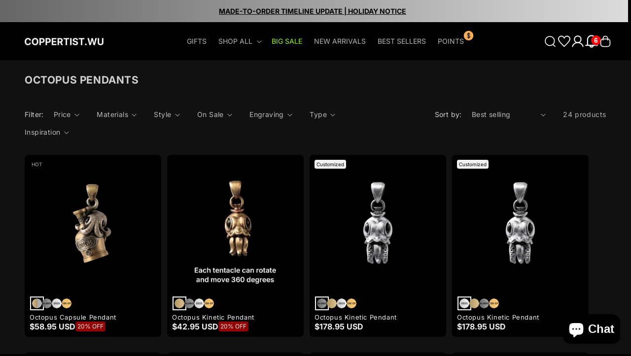

--- FILE ---
content_type: text/css
request_url: https://www.coppertistwu.com/cdn/shop/t/777/assets/popup-new.css?v=31035670250451059651769136046
body_size: -330
content:
.popup-overlay{position:fixed;top:0;right:0;bottom:0;left:0;background:#00000080;z-index:1000;display:flex;justify-content:center;align-items:center}.popup-box{position:relative;max-width:600px;width:calc(100% - 2rem);max-height:80vh;border-radius:10px;background-color:#000;color:#f5f5f5;display:flex;flex-direction:column}.popup-box .popup-scrollable{overflow:auto;max-height:90vh}.popup-close{position:absolute;top:10px;right:10px;width:32px;height:32px;font-size:20px;background:#eee;border:none;border-radius:50%;cursor:pointer;line-height:32px;text-align:center;z-index:10}.popup-box .popup-scrollable::-webkit-scrollbar{width:8px}.popup-box .popup-scrollable::-webkit-scrollbar-track{background:#f0f0f0;border-radius:4px}.popup-box .popup-scrollable::-webkit-scrollbar-thumb{background:linear-gradient(180deg,#bbb,#888);border-radius:4px}.popup-box .popup-scrollable::-webkit-scrollbar-thumb:hover{background:linear-gradient(180deg,#999,#666)}.popup-box .popup-scrollable{scrollbar-width:thin;scrollbar-color:#888 #f0f0f0}
/*# sourceMappingURL=/cdn/shop/t/777/assets/popup-new.css.map?v=31035670250451059651769136046 */


--- FILE ---
content_type: text/css
request_url: https://www.coppertistwu.com/cdn/shop/t/777/assets/component-menu-drawer.css?v=4971166139925970321769135959
body_size: 532
content:
.header__icon--menu{position:initial}.js menu-drawer>details>summary:before,.js menu-drawer>details[open]:not(.menu-opening)>summary:before{content:"";position:absolute;cursor:default;width:100%;height:calc(100vh - 100%);height:calc(var(--viewport-height, 100vh) - (var(--header-bottom-position, 100%)));top:100%;left:0;background:rgba(var(--color-foreground),.5);opacity:0;visibility:hidden;z-index:2;transition:opacity 0s,visibility 0s}menu-drawer>details[open]>summary:before{visibility:visible;opacity:1;transition:opacity var(--duration-default) ease,visibility var(--duration-default) ease}.menu-drawer{position:absolute;transform:translate(-100%);visibility:hidden;z-index:3;left:0;top:100%;width:100%;padding:0;background-color:rgb(var(--color-background));overflow-x:hidden;filter:drop-shadow(var(--drawer-shadow-horizontal-offset) var(--drawer-shadow-vertical-offset) var(--drawer-shadow-blur-radius) rgba(var(--color-shadow),var(--drawer-shadow-opacity)))}.js .menu-drawer{height:calc(100vh - 100%);height:calc(var(--viewport-height, 100vh) - (var(--header-bottom-position, 100%)))}.js details[open]>.menu-drawer{transition:transform var(--duration-default) ease,visibility var(--duration-default) ease}.js details[open].menu-opening>.menu-drawer,details[open].menu-opening>.menu-drawer__submenu{transform:translate(0);visibility:visible}@media screen and (min-width: 750px){.menu-drawer{width:40rem;border-width:0 var(--drawer-border-width) 0 0;border-style:solid;border-color:rgba(var(--color-foreground),var(--drawer-border-opacity))}}.menu-drawer__inner-container{position:relative}.menu-drawer__navigation-container{display:grid;grid-template-rows:1fr auto;align-content:space-between;overflow-y:auto}.menu-drawer__navigation{position:relative;padding:0}.menu-drawer__inner-submenu{padding-left:1rem;height:100%;overflow-x:hidden;overflow-y:auto}.menu-title{text-transform:uppercase}.js .menu-drawer__menu li{margin-bottom:.2rem}.menu-drawer__menu-item{padding:1rem 2rem;text-decoration:none;font-size:1.4rem;color:#8c8c8c}.menu-drawer__navigation details[open]>summary{color:rgb(var(--color-foreground));background:#111!important}.menu-drawer__navigation details[open]>summary .svg-wrapper svg path{fill:rgb(var(--color-foreground))}.menu-drawer__navigation details:not([open])>summary{color:#8c8c8c!important;background:#000!important}.menu-drawer__navigation details:not([open])>summary .svg-wrapper svg path{fill:#8c8c8c!important}.menu-drawer summary.menu-drawer__menu-item{padding-right:2rem;width:50%}.menu-opening .menu-drawer__submenu .menu-drawer__inner-submenu .menu-drawer__menu summary.menu-drawer__menu-item{width:100%}.menu-drawer__menu-item--active,.menu-drawer__menu-item:focus,.menu-drawer__close-button:focus,.menu-drawer__menu-item:hover,.menu-drawer__close-button:hover{color:rgb(var(--color-foreground));background-color:rgba(var(--color-foreground),.04)}.menu-drawer__menu-item--active:hover{background-color:rgba(var(--color-foreground),.08)}.js .menu-drawer__menu-item .icon-caret{display:none}.menu-drawer__menu-item>.svg-wrapper{width:15px;position:absolute;right:2rem;top:50%;transform:translateY(-50%)}.js .menu-drawer__submenu{position:absolute;top:0;width:50%;bottom:0;right:0;background-color:#111;z-index:1;transform:translate(100%);visibility:hidden}.js .menu-drawer__submenu .menu-drawer__submenu{overflow-y:auto}.menu-drawer__close-button{margin-top:1.5rem;padding:1rem 2rem;text-decoration:none;display:flex;align-items:center;font-size:1.4rem;width:100%;background-color:transparent;font-family:var(--font-body-family);font-style:var(--font-body-style);text-align:left;text-transform:uppercase;text-decoration:underline}.menu-drawer__close-button .svg-wrapper{transform:rotate(180deg);margin-right:1rem;width:15px}.menu-drawer__utility-links{padding:0;background-color:rgba(var(--color-foreground),.03);position:relative}.header--has-social .menu-drawer__utility-links{padding:2rem 3rem}@media screen and (max-width: 749px){.header--has-account:where(:not(.header--has-social):not(.header--has-localizations)) .menu-drawer__utility-links{padding:2rem 3rem}}@media screen and (max-width: 989px){.header--has-localizations:where(:not(.header--has-social)) .menu-drawer__utility-links{padding:2rem 3rem}}.menu-drawer__account{display:inline-flex;align-items:center;text-decoration:none;padding:1rem 0;font-size:1.4rem;color:rgb(var(--color-foreground));margin-bottom:0}.menu-drawer__utility-links:has(.menu-drawer__localization) .menu-drawer__account{margin:0}.menu-drawer__account account-icon>.svg-wrapper{height:2rem;width:2rem;margin-right:1rem}.menu-drawer__account shop-user-avatar{--shop-avatar-size: 2.4rem;margin-right:.55rem;margin-left:-.45rem}.menu-drawer__account:hover account-icon>.svg-wrapper{transform:scale(1.07)}.menu-drawer .list-social{justify-content:flex-start;margin-left:-1.25rem}.menu-drawer .list-social:empty{display:none}.menu-drawer .list-social__link{padding:1.1rem}.flex.points{display:inline-flex;align-items:center}@media screen and (max-width: 749px){.menu-drawer.country-selector-open{transform:none!important;filter:none!important;transition:none!important}}.menu-drawer__utility-links.flex{display:flex;align-items:center;gap:2rem;background:#000}
/*# sourceMappingURL=/cdn/shop/t/777/assets/component-menu-drawer.css.map?v=4971166139925970321769135959 */


--- FILE ---
content_type: text/css
request_url: https://www.coppertistwu.com/cdn/shop/t/777/assets/component-mega-menu.css?v=91801865809762660311769135958
body_size: 146
content:
.mega-menu{position:static}.mega-menu__content{background-color:#1b1b1b;border-left:0;border-radius:0;border-right:0;left:0;overflow-y:auto;padding-bottom:6rem;padding-top:6rem;position:absolute;right:0;top:100%}.mega-menu__content .mega-menu__list{width:50%}.mega-menu__content .header-best-sellers{display:flex;gap:1rem;width:50%}.menu-top-selling-product img{border-radius:8px}.menu-top-selling-product img+img{display:none}.menu-top-selling-product img:first-child:hover{display:none}.menu-top-selling-product img:hover+img{display:inline-block}.menu-top-selling-product h2{font-size:1.2rem;line-height:normal}.menu-top-selling-product a{text-decoration:none}.shopify-section-header-sticky .mega-menu__content{max-height:calc(100vh - var(--header-bottom-position-desktop, 20rem) - 4rem)}.header-wrapper--border-bottom .mega-menu__content{border-top:0}.js .mega-menu__content{opacity:0;transform:translateY(-1.5rem)}.mega-menu[open] .mega-menu__content{opacity:1;transform:translateY(0)}.mega-menu__list{display:grid;gap:1.8rem 4rem;grid-template-columns:repeat(2,minmax(0,1fr));list-style:none;width:50%;padding-inline-start:0}.mega-menu__link{color:rgba(var(--color-foreground),.75);display:block;line-height:calc(1 + .3 / var(--font-body-scale));padding-bottom:.6rem;padding-top:.6rem;text-decoration:none;transition:text-decoration var(--duration-short) ease;word-wrap:break-word}.mega-menu__link--level-2{font-weight:700}.header--top-center .mega-menu__list{display:flex;justify-content:center;flex-wrap:wrap;column-gap:0}.header--top-center .mega-menu__list>li{width:16%;padding-right:2.4rem}.mega-menu__link:hover,.mega-menu__link--active{color:rgb(var(--color-foreground))}.mega-menu__link--active:hover{text-decoration-thickness:.2rem}.mega-menu .mega-menu__list--condensed{display:block}.mega-menu__list--condensed .mega-menu__link{font-weight:400}#HeaderMenu-shop-all-shop-wild-picks-lab:after,#HeaderDrawer-wild-picks-lab:after{content:"new";color:#0f0;text-transform:uppercase;font-weight:700;font-size:1rem;font-style:italic;margin-left:5px}#HeaderDrawer-wild-picks-lab.list-menu__item,#HeaderMenu-shop-all-shop-wild-picks-lab.mega-menu__link{display:flex;align-items:flex-start}
/*# sourceMappingURL=/cdn/shop/t/777/assets/component-mega-menu.css.map?v=91801865809762660311769135958 */


--- FILE ---
content_type: text/javascript
request_url: https://www.coppertistwu.com/cdn/shop/t/777/assets/header-menu-open.js?v=98973096855076429411769135990
body_size: -620
content:
document.addEventListener("DOMContentLoaded",function(){var megaMenus=document.querySelectorAll(".mega-menu");megaMenus.forEach(function(megaMenu){var megaMenuContent=megaMenu.querySelector(".mega-menu__content");megaMenu.addEventListener("mouseenter",function(){this.setAttribute("open","")}),megaMenu.addEventListener("mouseleave",function(event){megaMenu.contains(event.relatedTarget)||this.removeAttribute("open")}),megaMenuContent.addEventListener("mouseenter",function(){megaMenu.setAttribute("open","")}),megaMenuContent.addEventListener("mouseleave",function(event){megaMenuContent.contains(event.relatedTarget)||megaMenu.removeAttribute("open")})})});
//# sourceMappingURL=/cdn/shop/t/777/assets/header-menu-open.js.map?v=98973096855076429411769135990


--- FILE ---
content_type: text/javascript
request_url: https://www.coppertistwu.com/cdn/shop/t/777/assets/open-omnisend-form.js?v=72236099307407908501769136043
body_size: -569
content:
function handleOmnisend(action) {
    if (action === 'open') {
window.omnisend = window.omnisend || [];
window.omnisend.push(['openForm', '6752a2030b7287d7960f47fa']);
    } else if (action === 'close') {
        const floatButton = document.querySelector('.subscribe-float-button');
        if (floatButton) {
            floatButton.classList.add('hidden');
        }
    }
}

--- FILE ---
content_type: text/javascript
request_url: https://www.coppertistwu.com/cdn/shop/t/777/assets/cart-custom-label.js?v=3302942870900707351769135946
body_size: -493
content:
window.afterUpdateCartSlid=that=>{const customizedSKUs=["Z00377","C0110"];that.cart.items.forEach((item,index)=>{let variant=that._getVariant(item.variant_id),itemEl=document.querySelector(`[ymq-cart-app-item-line="${index+1}"]`);if(!itemEl||!variant)return;let imageEl=itemEl.querySelector(".ymq-cart-app-item-image .ymq-cart-app-image-info");if(imageEl&&customizedSKUs.includes(variant.sku)&&!imageEl.querySelector(".customized-label-inside")){let tag=document.createElement("div");tag.className="customized-label-inside",tag.innerText="Customized",imageEl.appendChild(tag)}})};
//# sourceMappingURL=/cdn/shop/t/777/assets/cart-custom-label.js.map?v=3302942870900707351769135946


--- FILE ---
content_type: text/javascript
request_url: https://www.coppertistwu.com/cdn/shop/t/777/assets/treasure-popup.js?v=168138507288204034031769136072
body_size: -164
content:
const totalTreasures=5;let foundTreasures=JSON.parse(localStorage.getItem("foundTreasures")||"[]");document.addEventListener("click",function(e){const treasureIcon=e.target.closest(".treasure-icon");if(treasureIcon){const id=treasureIcon.getAttribute("data-id");foundTreasures.includes(id)||(foundTreasures.push(id),localStorage.setItem("foundTreasures",JSON.stringify(foundTreasures)));const msg=document.getElementById("treasure-message");if(!msg)return;foundTreasures.length<5?msg.innerHTML=`<center><img src="https://cdn.shopify.com/s/files/1/0331/6042/9701/files/Treasure-box.webp?v=1755253813" alt="" width="30%" style="max-width:150px" height="auto" class="treasure-popup-bg"></center><br>Treasure #${foundTreasures.length} is yours -  ${5-foundTreasures.length} more to go. <br>Keep hunting\u2026 the pirates are starting to panic! \u{1F3F4}\u200D\u2620\uFE0F`:msg.innerHTML=`<br><br><h3>Whoa\u2026 you actually found them ALL!</h3><br>
You've outsmarted the pirates, raided every chest, and left nothing behind.<br><br>
Your reward? <span>30% OFF</span> with code <span>Treasure30</span> \u2014 already applied when you click.<br><br><br>
<center><a href="/discount/Treasure30" class="button">Claim My 30% OFF</a></center>
<ul><li>Limit 1 per customer</li><li>No custom or sale items</li></ul><br>`}});
//# sourceMappingURL=/cdn/shop/t/777/assets/treasure-popup.js.map?v=168138507288204034031769136072


--- FILE ---
content_type: text/javascript
request_url: https://www.coppertistwu.com/cdn/shop/t/777/assets/card-product-materials-tags.js?v=114801606614033140871769135945
body_size: 67
content:
const updateDiscountLevel=(card,dl)=>{const discountSpan=card.querySelector(".discount-level"),discountContainer=card.querySelector(".discount-level-container");discountSpan&&(dl&&dl.trim()!==""?(discountSpan.textContent=`${dl}% OFF`,discountSpan.classList.remove("hidden")):(discountSpan.textContent="",discountSpan.classList.add("hidden"))),discountContainer&&(dl&&dl.trim()!==""?(discountContainer.innerHTML=`Save <span>${dl}%</span> at checkout`,discountContainer.style.display="block"):(discountContainer.innerHTML="",discountContainer.style.display="none"))};document.querySelectorAll(".card-wrapper").forEach(card=>{const discountLevel=card.querySelector(".discount-level")?.dataset.discountLevel;updateDiscountLevel(card,discountLevel)}),document.addEventListener("click",e=>{const img=e.target.closest(".card_product_materials .small-icon");if(!img)return;const card=img.closest(".card-wrapper");if(!card)return;const mainImg=card.querySelector(".main-image");mainImg&&(mainImg.src=img.dataset.mainImage,img.dataset.mainImageset&&(mainImg.srcset=img.dataset.mainImageset));const secondImg=card.querySelector(".second-image");secondImg&&(secondImg.src=img.dataset.secondImage,img.dataset.secondImageset&&(secondImg.srcset=img.dataset.secondImageset));const priceElement=card.querySelector(".price-display");priceElement&&(priceElement.innerHTML=img.dataset.price);const camparePriceWrapper=card.querySelector(".campare-price"),priceCompareElement=card.querySelector(".compare-price-display"),discountElement=card.querySelector(".price-discount");camparePriceWrapper&&(img.dataset.compareAtPrice&&img.dataset.discountRate?(camparePriceWrapper.style.display="block",priceCompareElement&&(priceCompareElement.innerHTML=img.dataset.compareAtPrice),discountElement&&(discountElement.innerHTML=img.dataset.discountRate)):camparePriceWrapper.style.display="none");const link=card.querySelector(".card-product-link");link&&img.dataset.url&&(link.href=img.dataset.url);const tagsWrapper=card.querySelector(".product-tags");tagsWrapper&&(tagsWrapper.innerHTML="",img.dataset.productTags&&img.dataset.productTags.split(",").map(t=>t.trim()).filter(Boolean).forEach(tag=>{const span=document.createElement("span");span.textContent=tag,tag.toLowerCase()==="new"?span.classList.add("tag","tag-new"):tag.toLowerCase()==="hot"?span.classList.add("tag","tag-hot"):tag.toLowerCase().includes("only")?span.classList.add("tag","tag-only"):tag.toLowerCase()==="customized"?span.classList.add("tag","tag-customized"):span.classList.add("tag"),tagsWrapper.appendChild(span)}));const salesStatusElement=card.querySelector(".sales-status");salesStatusElement&&(img.dataset.salesStatus?salesStatusElement.textContent=img.dataset.salesStatus:salesStatusElement.textContent="");const dl=img.dataset.discountLevel;updateDiscountLevel(card,dl),card.querySelectorAll(".card_product_materials .small-icon").forEach(i=>i.classList.remove("checked")),img.classList.add("checked"),card.classList.add("force-main"),setTimeout(()=>card.classList.remove("force-main"),1500)});
//# sourceMappingURL=/cdn/shop/t/777/assets/card-product-materials-tags.js.map?v=114801606614033140871769135945
